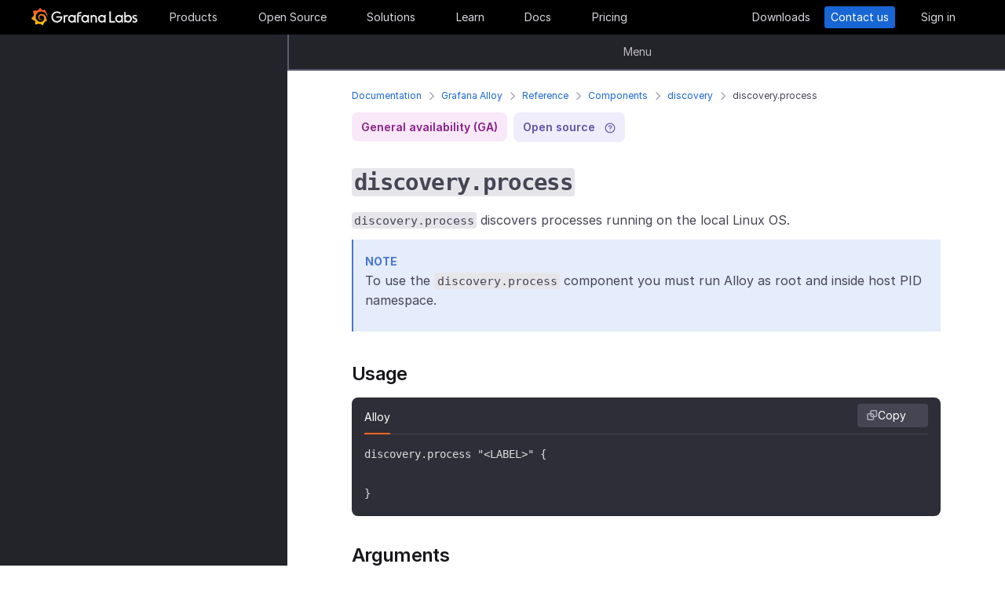

--- FILE ---
content_type: image/svg+xml; charset=utf-8
request_url: https://grafana.com/static/img/docs/icons/expand-black.svg
body_size: 130
content:
<svg fill="none" height="18" viewBox="0 0 18 18" width="18" xmlns="http://www.w3.org/2000/svg"><g stroke="#454554" stroke-linecap="round" stroke-linejoin="round" stroke-width="1.5"><path d="m11.3359 6.66585 5.3334-5.33333"/><path d="m1.33594 16.6659 5.33333-5.3334"/><path d="m4.66927 16.6659h-3.33333v-3.3334"/><path d="m16.6693 4.66585v-3.33333h-3.3334"/><path d="m11.3359 11.3325 5.3334 5.3334"/><path d="m1.33594 1.33252 5.33333 5.33333"/><path d="m1.33594 4.66585v-3.33333h3.33333"/><path d="m13.3359 16.6659h3.3334v-3.3334"/></g></svg>